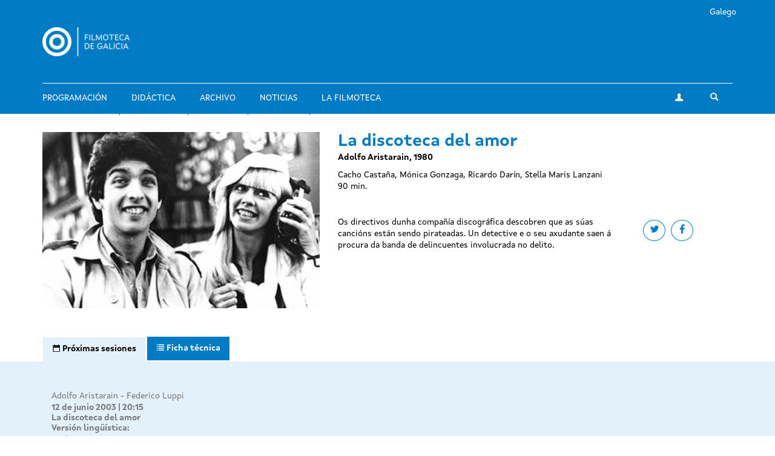

--- FILE ---
content_type: text/html; charset=utf-8
request_url: https://filmotecadegalicia.xunta.gal/es/node/46301
body_size: 6681
content:
<!DOCTYPE html>
<html lang="es" dir="ltr"
  xmlns:og="https://ogp.me/ns#">
<head>
  <link rel="profile" href="http://www.w3.org/1999/xhtml/vocab" />
  <meta name="viewport" content="width=device-width, initial-scale=1.0">
  <meta http-equiv="Content-Type" content="text/html; charset=utf-8" />
<link rel="shortcut icon" href="https://filmotecadegalicia.xunta.gal/sites/w_pcgai/themes/cgai/favicon.ico" type="image/vnd.microsoft.icon" />
<meta content="#007bc4" name="theme-color" />
<meta name="generator" content="Drupal 7 (https://www.drupal.org)" />
<link rel="canonical" href="https://filmotecadegalicia.xunta.gal/es/node/46301" />
<link rel="shortlink" href="https://filmotecadegalicia.xunta.gal/es/node/46301" />
<meta property="og:site_name" content="Filmoteca de Galicia" />
<meta property="og:type" content="article" />
<meta property="og:url" content="https://filmotecadegalicia.xunta.gal/es/node/46301" />
<meta property="og:title" content="La discoteca del amor" />
<meta property="og:updated_time" content="2024-06-05T12:12:07+02:00" />
<meta property="article:published_time" content="2024-06-05T12:12:07+02:00" />
<meta property="article:modified_time" content="2024-06-05T12:12:07+02:00" />
<meta name="dcterms.title" content="La discoteca del amor" />
<meta name="dcterms.creator" content="filmotecadegalicia" />
<meta name="dcterms.date" content="2024-06-05T12:12+02:00" />
<meta name="dcterms.type" content="Text" />
<meta name="dcterms.format" content="text/html" />
<meta name="dcterms.identifier" content="https://filmotecadegalicia.xunta.gal/es/node/46301" />
<meta name="dcterms.language" content="gl" />
<meta name="dcterms.modified" content="2024-06-05T12:12+02:00" />
  <title>La discoteca del amor | Filmoteca de Galicia</title>
  <link type="text/css" rel="stylesheet" href="https://filmotecadegalicia.xunta.gal/sites/w_pcgai/files/css/css_lQaZfjVpwP_oGNqdtWCSpJT1EMqXdMiU84ekLLxQnc4.css" media="all" />
<link type="text/css" rel="stylesheet" href="https://filmotecadegalicia.xunta.gal/sites/w_pcgai/files/css/css_oO0iBI7lY92TMVc_Yz3XprjsodDG9yMAHnHcKZncYE8.css" media="all" />
<link type="text/css" rel="stylesheet" href="https://filmotecadegalicia.xunta.gal/sites/w_pcgai/files/css/css_GIYqnQwd6SvilCWWr-Jgi69115yoFrPABQalJ8Tf5o8.css" media="all" />

<!--[if lte IE 9]>
<link type="text/css" rel="stylesheet" href="https://filmotecadegalicia.xunta.gal/sites/w_pcgai/files/css/css_ImwRxy1lxopxoBEEy7kxR3zonHI9n-ue85JAl2xPBWI.css" media="all" />
<![endif]-->
<link type="text/css" rel="stylesheet" href="https://filmotecadegalicia.xunta.gal/sites/w_pcgai/files/css/css_usA0nC0PDeZyG4mwc1dWqi6MlT1Aaea0LYlhkJeUVEw.css" media="all" />
  <script src="https://filmotecadegalicia.xunta.gal/sites/w_pcgai/files/js/js_xXXlCzxGJGu56t7d4O7pBXhw0UYdXOds7Y-fDzZj7Uc.js"></script>
<script src="https://filmotecadegalicia.xunta.gal/sites/w_pcgai/files/js/js_s5koNMBdK4BqfHyHNPWCXIL2zD0jFcPyejDZsryApj0.js"></script>
<script>document.createElement( "picture" );</script>
<script src="https://filmotecadegalicia.xunta.gal/sites/w_pcgai/files/js/js_WopyR6NABr2ZpPKMJWZVr0tKwpNYsc0U-QH-9jDNkRc.js"></script>
<script>(function(i,s,o,g,r,a,m){i["GoogleAnalyticsObject"]=r;i[r]=i[r]||function(){(i[r].q=i[r].q||[]).push(arguments)},i[r].l=1*new Date();a=s.createElement(o),m=s.getElementsByTagName(o)[0];a.async=1;a.src=g;m.parentNode.insertBefore(a,m)})(window,document,"script","https://www.google-analytics.com/analytics.js","ga");ga("create", "UA-48436752-10", {"cookieDomain":"auto"});ga("set", "anonymizeIp", true);ga("send", "pageview");</script>
<script src="https://filmotecadegalicia.xunta.gal/sites/w_pcgai/files/js/js_Xg7CwizaObLn0zBOskWaQKuRU0uXogxxoHbwTX9LRoU.js"></script>
<script>jQuery.extend(Drupal.settings, {"basePath":"\/","pathPrefix":"es\/","setHasJsCookie":0,"ajaxPageState":{"theme":"cgai","theme_token":"MhjG2sEqxtHflwsSIz1peIT-sNG3mkC-1hTogAAgEc0","js":{"sites\/w_pcgai\/modules\/contrib\/picture\/picturefill2\/picturefill.min.js":1,"sites\/w_pcgai\/modules\/contrib\/picture\/picture.min.js":1,"sites\/all\/themes\/contrib\/bootstrap\/js\/bootstrap.js":1,"https:\/\/filmotecadegalicia.xunta.gal\/sites\/w_pcgai\/files\/google_tag\/contedor_principal\/google_tag.script.js":1,"sites\/all\/modules\/contrib\/jquery_update\/replace\/jquery\/1.10\/jquery.min.js":1,"misc\/jquery-extend-3.4.0.js":1,"misc\/jquery-html-prefilter-3.5.0-backport.js":1,"misc\/jquery.once.js":1,"misc\/drupal.js":1,"0":1,"public:\/\/languages\/es_wEnMu2g-XOH4SfBkKLUrG4W_05W7HmjaMFwH0RnvAFQ.js":1,"sites\/w_pcgai\/modules\/contrib\/custom_search\/js\/custom_search.js":1,"sites\/all\/modules\/contrib\/google_analytics\/googleanalytics.js":1,"1":1,"sites\/w_pcgai\/themes\/cgai\/build\/main.js":1},"css":{"modules\/system\/system.base.css":1,"sites\/w_pcgai\/modules\/contrib\/date\/date_api\/date.css":1,"sites\/w_pcgai\/modules\/contrib\/date\/date_popup\/themes\/datepicker.1.7.css":1,"modules\/field\/theme\/field.css":1,"sites\/w_pcgai\/modules\/contrib\/logintoboggan\/logintoboggan.css":1,"modules\/node\/node.css":1,"sites\/w_pcgai\/modules\/contrib\/picture\/picture_wysiwyg.css":1,"sites\/all\/modules\/contrib\/views\/css\/views.css":1,"sites\/all\/modules\/contrib\/ckeditor\/css\/ckeditor.css":1,"sites\/all\/modules\/contrib\/ctools\/css\/ctools.css":1,"modules\/locale\/locale.css":1,"sites\/w_pcgai\/modules\/contrib\/custom_search\/custom_search.css":1,"sites\/w_pcgai\/files\/css\/follow.css":1,"sites\/w_pcgai\/themes\/cgai\/build\/app-ie.css":1,"sites\/w_pcgai\/themes\/cgai\/build\/fonts\/merriweather.css":1,"sites\/w_pcgai\/themes\/cgai\/build\/fonts\/montserrat.css":1,"sites\/w_pcgai\/themes\/cgai\/build\/fonts\/opensans.css":1,"sites\/w_pcgai\/themes\/cgai\/build\/fonts\/xuntasans.css":1,"sites\/w_pcgai\/themes\/cgai\/build\/app.css":1}},"contact":{"marker_image":"\/sites\/w_pcgai\/themes\/cgai\/assets\/img\/marker.png","marker_location":{"lat":"43.3678223","lng":"-8.4069563","zoom":"13"}},"custom_search":{"form_target":"_self","solr":0},"better_exposed_filters":{"views":{"other_contents":{"displays":{"block_3":{"filters":[]}}}}},"googleanalytics":{"trackOutbound":1,"trackMailto":1,"trackDownload":1,"trackDownloadExtensions":"7z|aac|arc|arj|asf|asx|avi|bin|csv|doc(x|m)?|dot(x|m)?|exe|flv|gif|gz|gzip|hqx|jar|jpe?g|js|mp(2|3|4|e?g)|mov(ie)?|msi|msp|pdf|phps|png|ppt(x|m)?|pot(x|m)?|pps(x|m)?|ppam|sld(x|m)?|thmx|qtm?|ra(m|r)?|sea|sit|tar|tgz|torrent|txt|wav|wma|wmv|wpd|xls(x|m|b)?|xlt(x|m)|xlam|xml|z|zip"},"urlIsAjaxTrusted":{"\/es\/node\/46301":true},"bootstrap":{"anchorsFix":"0","anchorsSmoothScrolling":"0","formHasError":1,"popoverEnabled":0,"popoverOptions":{"animation":1,"html":0,"placement":"right","selector":"","trigger":"click","triggerAutoclose":1,"title":"","content":"","delay":0,"container":"body"},"tooltipEnabled":0,"tooltipOptions":{"animation":1,"html":0,"placement":"auto left","selector":"","trigger":"hover focus","delay":0,"container":"body"}}});</script>
</head>
<body class="html not-front not-logged-in no-sidebars page-node page-node- page-node-46301 node-type-film i18n-es context-film_detail">
  <div class="region region-page-top">
    <noscript aria-hidden="true"><iframe src="https://www.googletagmanager.com/ns.html?id=GTM-PR8H5D3" height="0" width="0" style="display:none;visibility:hidden"></iframe></noscript>
  </div>
<header class="navbar navbar-default">
  <a class="sr-only sr-only-focusable skip-to-content" href="#main-content">Pasar al contenido principal</a>
  <div class="container">
    <div class="navbar-header">
      <button type="button" class="navbar-toggle collapsed" data-toggle="collapse" data-target="#navbar-collapse" aria-expanded="false">
        <span class="sr-only">Toggle navigation</span>
        <span class="icon-bar"></span>
        <span class="icon-bar"></span>
        <span class="icon-bar"></span>
      </button>

      <div class="navbar-brand">
        <a href="/es">
                      <img src="https://filmotecadegalicia.xunta.gal/sites/w_pcgai/files/logos/filmoteca_de_galicia_branco_xs.png" alt="Inicio" class="logo-xs">
                                <img src="https://filmotecadegalicia.xunta.gal/sites/w_pcgai/files/logos/filmoteca_de_galicia_branco.png" alt="Inicio" class="logo-lg">
                  </a>
      </div>
    </div>

    <div class="collapse navbar-collapse" id="navbar-collapse">
      <nav class="nav navbar-nav">
        <ul class="nav navbar-nav navbar-main"><li><a href="/es/programacion">Programación</a></li>
<li><a href="/es/didactica">Didáctica</a></li>
<li><a href="/es/archivo">Archivo</a></li>
<li><a href="/es/novas" title="">Noticias</a></li>
<li><a href="/es/filmoteca-de-galicia">La Filmoteca</a></li>
</ul><span class="navbar-nav-actions"><a href="/es/user" class="btn btn-default btn-profile"><span class="icon-icon-user" aria-hidden="true"></span><span class="sr-only">Mi cuenta</span></a><span class="navbar-lang"><a href="/gl/filmes/la-discoteca-del-amor" class="btn btn-link" lang="gl">Galego</a>&nbsp;</span><button type="button" class="btn btn-link navbar-toggle-search" data-toggle="collapse" data-target="#navbar-search-form" aria-expanded="false">
  <span class="icon-icon-search" aria-hidden="true"></span>
  <span class="sr-only">Toggle search</span>
</button>
<div class="navbar-search-form collapse" id="navbar-search-form">
  <form class="search-form form-search content-search input-group" role="search" action="/es/node/46301" method="post" id="search-block-form" accept-charset="UTF-8"><input type="hidden" name="form_id" value="search_block_form" />
<input type="hidden" name="form_build_id" value="form-mX-G8izwoLVJBecV_A8WLMZt81uk8hFr37d9DctO8oU" />

  <label class="sr-only" for="search_block_form">Buscar</label>
  <input type="text" name="search_block_form" class="form-control" placeholder="Buscar" id="search_block_form">
  <span class="input-group-btn">
    <button class="btn btn-primary search-form-submit" type="submit">
      <span class="icon-icon-search" aria-hidden="true"></span>
      <span class="sr-only">Buscar</span>
    </button>
  </span>



</form></div>
</span>      </nav>
    </div>
  </div>
</header>


  
<main id="main-content">
  <article id="node-46301"
         class="page-film node node-film node-full clearfix">
  <div class="container">
    <div class="row">
      <div class="page-film-trailer">
                    <img class="img-responsive" src="https://filmotecadegalicia.xunta.gal/sites/w_pcgai/files/styles/large/public/3434-609f-f05_14mi_kitschyheterodoxia_discotecadelamor-detail.jpg?itok=kjaeOLXz" width="768" height="488" alt="La discoteca del amor" />              </div>

      <div class="page-film-main-content">
        <h1 class="page-film-title">La discoteca del amor</h1>
                <p class="page-film-author">
          Adolfo Aristarain, 1980        </p>
                  <p class="page-film-short-desc">Cacho Castaña, Mónica Gonzaga, Ricardo Darín, Stella Maris Lanzani</p>
                <ul class="page-film-specs">
                    <li>  90 min.</li>
                  </ul>
        <div class="page-film-synopsis">
          <ul class="social-links">
            <li>
              <a class="btn btn-default btn-circular" target="_blank" href="https://twitter.com/intent/tweet?url=https://filmotecadegalicia.xunta.gal/es/node/46301&via=cgaifilmoteca">
                <span class="icon-icon-twitter" aria-hidden="true"></span>
                <span class="sr-only">Share on twitter</span>
              </a>
            </li>
            <li>
              <a class="btn btn-default btn-circular" target="_blank" href="https://www.facebook.com/sharer/sharer.php?u=https://filmotecadegalicia.xunta.gal/es/node/46301">
                <spam class="icon-icon-facebook" aria-hidden="true"></spam>
                <span class="sr-only">Share on facebook</span>
              </a>
            </li>
          </ul>
            <p>Os directivos dunha compañía discográfica descobren que as súas cancións están sendo pirateadas. Un detective e o seu axudante saen á procura da banda de delincuentes involucrada no delito.</p>
        </div>

                      </div>
    </div>
  </div>

  <div class="page-film-secondary-content js-nav-tabs">
    <div class="container">
      <ul class="nav nav-tabs" role="tablist">
                  <li class="active" role="presentation">
            <a href="#sessions-tab-content" id="sessions-tab" role="tab" data-toggle="tab"
               aria-controls="sessions-tab-content" aria-expanded="true">
              <span class="icon-icon-calendar" aria-hidden="true"></span>
              <span class="hidden-xs">Próximas sesiones</span>
            </a>
          </li>
        
        <li role="presentation" class="">
          <a href="#specs-tab-content" id="specs-tab" role="tab" data-toggle="tab" aria-controls="specs-tab-content"
             aria-expanded="false">
            <span class="icon-icon-data" aria-hidden="true"></span>
            <span class="hidden-xs">Ficha técnica</span>
          </a>
        </li>

        
              </ul>
    </div>
    <div class="tab-content">

              <div id="sessions-tab-content" class="tab-pane fade active in" role="tabpanel">
          <div class="container">
            <div class="row">
              <div class="col-md-6">
                <ul class="page-film-sessions">
                                      <li>
                      <article class="session is-old">
      <div class="session-content">
        <a href="/es/node/46280" class="session-season">
    Adolfo Aristarain - Federico Luppi  </a>

    <time class="session-time" datetime="2003-06-12T20:15">
      12 de junio 2003 | 20:15    </time>
    
          <h3 class="session-title">
        <a href="/es/node/46301">
        La discoteca del amor        </a>
      </h3>
    
          <div class="field field-name-field-session-ling-ver field-type-taxonomy-term-reference field-label-above">
      <div class="field-label">Versión lingüística:&nbsp;</div>
        <a href="/es/version-linguistica/vo">VO</a>  </div>
    
          <div class="field field-name-field-format field-type-taxonomy-term-reference field-label-above">
      <div class="field-label">Formato:&nbsp;</div>
        <a href="/es/formato/35mm">35mm.</a>  </div>
    
      </div>
  </article>
                    </li>
                                  </ul>
              </div>

              <div class="gallery-wrapper">
                <div class="gallery">
                                  </div>
              </div>

            </div>
          </div>
        </div>
      
      <div id="specs-tab-content" class="tab-pane fade" role="tabpanel">
        <div class="container">
          <div class="row">
            <div class="col-md-6">
              <ul class="page-film-tech-specs">
                <li><div class="field field-name-field-year-text field-type-text field-label-inline clearfix">
      <div class="field-label">Ano:&nbsp;</div>
        1980  </div>
</li>
                <li><span class="field-label">Países de producción:&nbsp;</span>
Argentina</li>
                <li><span class="field-label">Guión:&nbsp;</span>
Adolfo Aristarain</li>
                <li><span class="field-label">Fotografía:&nbsp;</span>
Horacio Maira</li>
                <li></li>
                <li></li>
              </ul>
            </div>

            <!--Gallery-->
            <div class="gallery-wrapper">
              <div class="col-md-6 gallery">
                              </div>
            </div>
            <!-- End of gallery-->
          </div>
        </div>
      </div>

      
          </div>
  </div>
</article>

      <section class="postscript-top">
        <div class="region region-postscript-top">
    <section id="block-cgai-blocks-other-contents-film"
         class="block-cgai_blocks-other_contents_film block block-cgai-blocks clearfix">

        <div class="block-content">
    <aside class="panel panel-primary related-content mb is-related-content">
  <div class="container">
    <div class="panel-heading">
      <h3 class="panel-title">
        <span class="icon-icon-cgai" aria-hidden="true"></span>
        Otros contenidos      </h3>
    </div>
  </div>
  <div class="panel-body">
    <div class="container">
      <div class="row">
        <div class="col-md-6">
         <section id="block-views-other-contents-block-3"
         class="block-views-other_contents-block_3 block block-views clearfix">

        <div class="block-content">
      <div class="view-content">
      <div class="views-row views-row-1 views-row-odd views-row-first views-row-last">
    <article class="post">
  <a href="/es/novas/la-filmoteca-de-galicia-retoma-su-programacion-de-sala-con-un-ciclo-de-francois-truffaut" class="post-media">
      <img class="img-responsive" src="https://filmotecadegalicia.xunta.gal/sites/w_pcgai/files/styles/large/public/el_pequeno_1.jpg?itok=rFhBs8PU" width="768" height="488" alt="La Filmoteca de Galicia retoma su programación de sala con un ciclo de François Truffaut" />  </a>
  <div class="post-content">
    <p class="content-type">
              Noticias          </p>
    <h3 class="post-title">
      <a href="/es/novas/la-filmoteca-de-galicia-retoma-su-programacion-de-sala-con-un-ciclo-de-francois-truffaut">La Filmoteca de Galicia retoma su programación de sala con un ciclo de François Truffaut</a>
    </h3>
    <div class="post-desc">
      <div class="field field-name-body field-type-text-with-summary field-label-hidden">
        <p>La Filmoteca de Galicia retoma hoy en A Coruña su programación con la primera sesión del ciclo de</p>  </div>
    </div>
  </div>
</article>
  </div>
  </div>

  </div>
</section>
        </div>
        <div class="col-md-4">
          <article id="film-41012"
         class="film matchHeight node node-film node-teaser">
  <a href="/es/filmes/el-reverendo" class="film-media">
      <img class="img-responsive" src="https://filmotecadegalicia.xunta.gal/sites/w_pcgai/files/styles/large/public/first_reformed.jpg?itok=JqGyXjjB" width="768" height="488" alt="El reverendo" />  </a>

  <div class="film-content">
    <h2 class="film-title">
      <a href="/es/filmes/el-reverendo">
        El reverendo      </a>
    </h2>

    <div class="film-desc">
      Paul Shrader,   2017    </div>
  </div>
</article>
<article id="film-43724"
         class="film matchHeight node node-film node-teaser">
  <a href="/es/filmes/rembrandt-etc-and-jane" class="film-media">
      <img class="img-responsive" src="https://filmotecadegalicia.xunta.gal/sites/w_pcgai/files/styles/large/public/stan_brakhage_by_kai_sibley_courtesy_of_marilyn_brakhage_1_0_1_7_4.jpg?itok=k-2s3xQZ" width="768" height="488" alt="Rembrandt, etc., and Jane" />  </a>

  <div class="film-content">
    <h2 class="film-title">
      <a href="/es/filmes/rembrandt-etc-and-jane">
        Rembrandt, etc., and Jane      </a>
    </h2>

    <div class="film-desc">
      Stan Brakhage,     </div>
  </div>
</article>
<article id="film-52380"
         class="film matchHeight node node-film node-teaser">
  <a href="/es/filmes/seccion-infantil-concurso" class="film-media">
      <img class="img-responsive" src="https://filmotecadegalicia.xunta.gal/sites/w_pcgai/files/styles/large/public/infantil.jpeg?itok=Y9I4cRtM" width="768" height="488" alt="Sección infantil a concurso" />  </a>

  <div class="film-content">
    <h2 class="film-title">
      <a href="/es/filmes/seccion-infantil-concurso">
        Sección infantil a concurso      </a>
    </h2>

    <div class="film-desc">
      VV.AA.,     </div>
  </div>
</article>

        </div>
      </div>
    </div>
  </div>
</aside>
  </div>
</section>
  </div>
    </section>
  </main>

<footer class="footer">
  <div class="container">
    <div class="wrapper">
      
      <div class="footer-contact">
          <div class="region region-footer-third">
    <section id="block-block-1"
         class="block-custom-contacto block block-block clearfix">

        <div class="block-content">
    <p><strong>Filmoteca de Galicia</strong><br />
Rúa Durán Loriga, 10 baixo<br />
15003 A Coruña<br /><a href="tel:+34 881 881 260">+34 881 881 260</a><br /><a href="mailto:filmotecadegalicia@xunta.gal">filmotecadegalicia@xunta.gal</a></p>
  </div>
</section>
<section id="block-menu-menu-footer-newsletter"
         class="block-menu-menu-footer-newsletter block block-menu clearfix">

        <div class="block-content">
    <ul class="nav-items"><li><a href="/es/boletin-de-novedades" title="">Boletín de novedades</a></li>
</ul>  </div>
</section>
<section id="block-cgai-blocks-follow"
         class="block-cgai_blocks-follow block block-cgai-blocks clearfix">

        <div class="block-content">
    <ul class="social-links"><li><a href="https://www.facebook.com/filmotecadegalicia/" class="btn btn-default btn-circular"><span class="icon-icon-facebook" aria-hidden="true"></span><span class="sr-only">facebook</span></a><li><a href="https://www.instagram.com/filmoteca_galicia/" class="btn btn-default btn-circular"><span class="icon-icon-instagram" aria-hidden="true"></span><span class="sr-only">instagram</span></a><li><a href="https://twitter.com/filmotecagal" class="btn btn-default btn-circular"><span class="icon-icon-twitter" aria-hidden="true"></span><span class="sr-only">twitter</span></a><li><a href="https://vimeo.com/cgai" class="btn btn-default btn-circular"><span class="icon-icon-vimeo" aria-hidden="true"></span><span class="sr-only">vimeo</span></a></ul>  </div>
</section>
  </div>
      </div>

      <div class="footer-menu">
          <div class="region region-footer-fourth">
    <div class="footer-nav">
  <ul class="nav-items"><li><a href="/es/programacion" title="">Programación</a></li>
<li><a href="/es/didactica" title="">Didáctica</a></li>
<li><a href="/es/node/30" title="">Archivo</a></li>
<li><a href="/es/novas" title="">Noticias</a></li>
<li><a href="/es/biblioteca" title="">Biblioteca</a></li>
<li><a href="/es/publicacions" title="">Publicaciones</a></li>
<li><a href="/es/exposicions" title="">Exposiciones</a></li>
<li><a href="/es/cursos" title="">Cursos y seminarios</a></li>
<li><a href="/es/prestamo" title="">Préstamo</a></li>
<li><a href="/es/filmoteca-de-galicia" title="">Sobre la Filmoteca</a></li>
<li><a href="/es/horario">Horarios e prezos</a></li>
</ul></div>
  </div>
      </div>

          </div>
  </div>

  <div class="institution-footer">
    <div class="container">
      <div class="wrapper">
        <div class="institution-footer-left">
                      <a href="https://www.xunta.gal/portada" class="logo-primary">
              <img class="img-responsive" src="https://filmotecadegalicia.xunta.gal/sites/w_pcgai/files/logos/marca-negativo.svg" alt="Xunta de Galicia" />
            </a>
                  </div>
        <div class="institution-footer-menu">
            <div class="region region-footer-first">
    <section id="block-block-2"
         class="block-custom-footer-license block block-block clearfix">

        <div class="block-content">
    <p>cc Xunta de Galicia. Información mantida e publicada na internet pola Filmoteca de Galicia.</p>
  </div>
</section>
<section id="block-menu-menu-footer-legal"
         class="block-menu-menu-footer-legal block block-menu clearfix">

        <div class="block-content">
    <ul class="nav-items"><li><a href="https://www.xunta.gal/sistemaintegrado-de-atencion-a-cidadania" title="">Atención a la ciudadanía</a></li>
<li><a href="/es/declaracion-de-accesibilidad" title="">Accesibilidad</a></li>
<li><a href="/es/aviso-legal" title="">Aviso legal</a></li>
<li><a href="/es/mapa-del-portal" title="">Mapa del portal</a></li>
</ul>  </div>
</section>
  </div>
        </div>
      </div>
    </div>
  </div>
</footer>
<script src="https://filmotecadegalicia.xunta.gal/sites/w_pcgai/files/js/js_7Ukqb3ierdBEL0eowfOKzTkNu-Le97OPm-UqTS5NENU.js"></script>
<script src="https://filmotecadegalicia.xunta.gal/sites/w_pcgai/files/js/js_MRdvkC2u4oGsp5wVxBG1pGV5NrCPW3mssHxIn6G9tGE.js"></script>
</body>
</html>


--- FILE ---
content_type: text/css
request_url: https://filmotecadegalicia.xunta.gal/sites/w_pcgai/files/css/css_GIYqnQwd6SvilCWWr-Jgi69115yoFrPABQalJ8Tf5o8.css
body_size: 917
content:
.ctools-locked{color:red;border:1px solid red;padding:1em;}.ctools-owns-lock{background:#ffffdd none repeat scroll 0 0;border:1px solid #f0c020;padding:1em;}a.ctools-ajaxing,input.ctools-ajaxing,button.ctools-ajaxing,select.ctools-ajaxing{padding-right:18px !important;background:url(/sites/all/modules/contrib/ctools/images/status-active.gif) right center no-repeat;}div.ctools-ajaxing{float:left;width:18px;background:url(/sites/all/modules/contrib/ctools/images/status-active.gif) center center no-repeat;}
.locale-untranslated{font-style:normal;text-decoration:line-through;}#locale-translation-filter-form .form-item-language,#locale-translation-filter-form .form-item-translation,#locale-translation-filter-form .form-item-group{float:left;padding-right:.8em;margin:0.1em;width:15em;}#locale-translation-filter-form .form-type-select select{width:100%;}#locale-translation-filter-form .form-actions{float:left;padding:3ex 0 0 1em;}.language-switcher-locale-session a.active{color:#0062A0;}.language-switcher-locale-session a.session-active{color:#000000;}
input.custom-search-default-value{color:#999;}#elements tr.region-message{font-weight:normal;color:#999;}#elements tr.region-populated{display:none;}fieldset.custom_search-popup{display:none;position:absolute;top:auto;margin:0;z-index:1;background-color:#fff;}
a.follow-link{display:block;height:30px;line-height:26px;background-position:0 0;background-repeat:no-repeat;padding-left:28px;padding-right:3px;text-indent:0em;white-space:normal;overflow:hidden;text-align:left;direction:ltr;}span.follow-link-wrapper a{float:left;}a.follow-link-facebook{background-image:url(/sites/w_pcgai/modules/contrib/follow/icons/small/icon-facebook.png);}a.follow-link-googleplus{background-image:url(/sites/w_pcgai/modules/contrib/follow/icons/small/icon-googleplus.png);}a.follow-link-myspace{background-image:url(/sites/w_pcgai/modules/contrib/follow/icons/small/icon-myspace.png);}a.follow-link-virb{background-image:url(/sites/w_pcgai/modules/contrib/follow/icons/small/icon-virb.png);}a.follow-link-bliptv{background-image:url(/sites/w_pcgai/modules/contrib/follow/icons/small/icon-bliptv.png);}a.follow-link-lastfm{background-image:url(/sites/w_pcgai/modules/contrib/follow/icons/small/icon-lastfm.png);}a.follow-link-youtube{background-image:url(/sites/w_pcgai/modules/contrib/follow/icons/small/icon-youtube.png);}a.follow-link-twitter{background-image:url(/sites/w_pcgai/modules/contrib/follow/icons/small/icon-twitter.png);}a.follow-link-picasa{background-image:url(/sites/w_pcgai/modules/contrib/follow/icons/small/icon-picasa.png);}a.follow-link-flickr{background-image:url(/sites/w_pcgai/modules/contrib/follow/icons/small/icon-flickr.png);}a.follow-link-vimeo{background-image:url(/sites/w_pcgai/modules/contrib/follow/icons/small/icon-vimeo.png);}a.follow-link-linkedin{background-image:url(/sites/w_pcgai/modules/contrib/follow/icons/small/icon-linkedin.png);}a.follow-link-delicious{background-image:url(/sites/w_pcgai/modules/contrib/follow/icons/small/icon-delicious.png);}a.follow-link-tumblr{background-image:url(/sites/w_pcgai/modules/contrib/follow/icons/small/icon-tumblr.png);}a.follow-link-this-site{background-image:url(/sites/w_pcgai/modules/contrib/follow/icons/small/icon-feed.png);}a.follow-link-viadeo{background-image:url(/sites/w_pcgai/modules/contrib/follow/icons/small/icon-viadeo.png);}a.follow-link-xing{background-image:url(/sites/w_pcgai/modules/contrib/follow/icons/small/icon-xing.png);}a.follow-link-spiceworks{background-image:url(/sites/w_pcgai/modules/contrib/follow/icons/small/icon-spiceworks.png);}a.follow-link-instagram{background-image:url(/sites/w_pcgai/modules/contrib/follow/icons/small/icon-instagram.png);}a.follow-link-pinterest{background-image:url(/sites/w_pcgai/modules/contrib/follow/icons/small/icon-pinterest.png);}a.follow-link-newsletter{background-image:url(/sites/w_pcgai/modules/contrib/follow/icons/small/icon-newsletter.png);}
